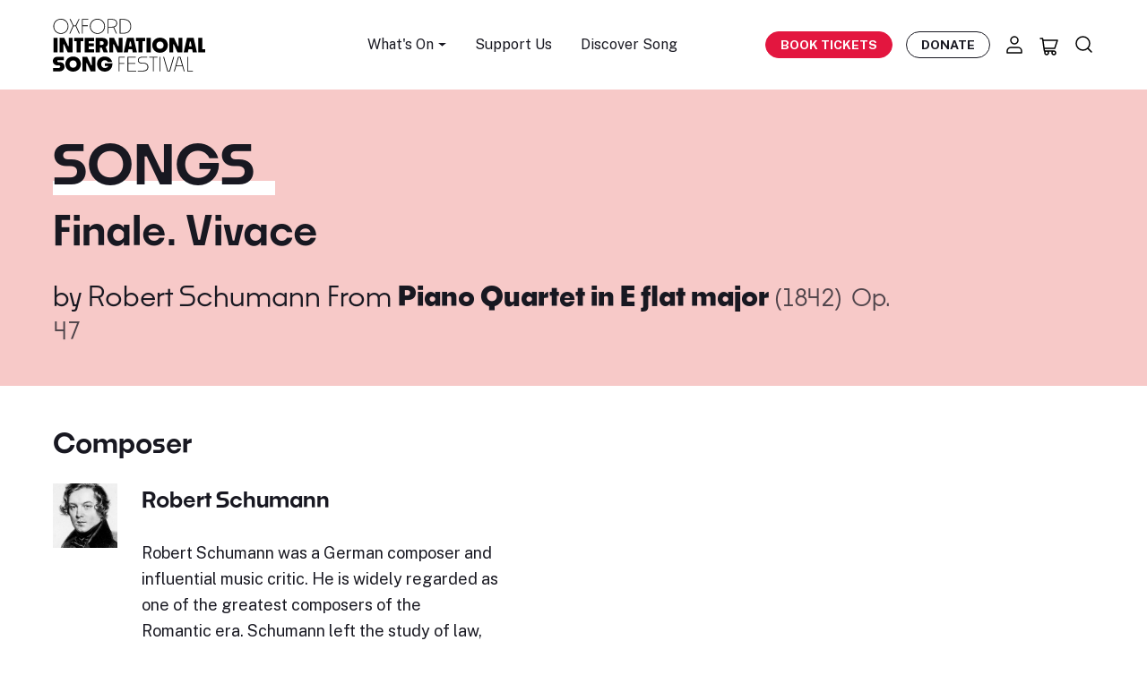

--- FILE ---
content_type: text/html; charset=UTF-8
request_url: https://oxfordsong.org/song/finale-vivace
body_size: 12574
content:
<!DOCTYPE html>
<html lang="en" prefix="og: http://ogp.me/ns# fb: http://ogp.me/ns/fb#">
<head>
  <meta http-equiv="X-UA-Compatible" content="IE=edge">
  <meta charset="utf-8">
  <meta name="viewport" content="width=device-width, initial-scale=1.0">
  <meta name="google-site-verification" content="VClmJirm01ogrmP95-4hVjAvamk16Wfd1XYYrlSddSE" />

  <!-- DNS Prefetch-->
  <link rel="preconnect" href="https://fonts.gstatic.com/" crossorigin>
  <link rel="preconnect" href="https://fonts.googleapis.com/" crossorigin>
  <link rel="preconnect" href="https://webcomponents.spektrix.com" crossorigin>
  <link rel="preconnect" href="https://use.typekit.net/" crossorigin>
  <link rel="dns-prefetch" href="//fonts.gstatic.com">
  <link rel="dns-prefetch" href="//fonts.googleapis.com">
  <link rel="dns-prefetch" href="//webcomponents.spektrix.com">
  <link rel="dns-prefetch" href="//use.typekit.net">

  <!-- Icons -->
  <link rel="apple-touch-icon" sizes="180x180" href="/apple-touch-icon.png">
  <link rel="icon" type="image/png" sizes="32x32" href="/favicon-32x32.png">
  <link rel="icon" type="image/png" sizes="16x16" href="/favicon-16x16.png">
  <link rel="manifest" href="/site.webmanifest">
  <link rel="mask-icon" href="/safari-pinned-tab.svg" color="#d41313">
  <meta name="msapplication-TileColor" content="#b91d47">
  <meta name="theme-color" content="#ffffff">

      <link rel="stylesheet" href="https://oxfordsong.org/dist/assets/styles-faaf1355.css">
  
  <!-- Jquery-->
  <script src="https://cdnjs.cloudflare.com/ajax/libs/jquery/3.6.4/jquery.min.js"  crossorigin="anonymous"></script>

  <!-- Flexslider JS-->
  <script src="/assets/js/jquery.flexslider-min.js"  crossorigin="anonymous"></script>

  <!-- Main JavaScript file-->
  <script src="/assets/js/site.js"></script>

  
  <script type="module">!function(){const e=document.createElement("link").relList;if(!(e&&e.supports&&e.supports("modulepreload"))){for(const e of document.querySelectorAll('link[rel="modulepreload"]'))r(e);new MutationObserver((e=>{for(const o of e)if("childList"===o.type)for(const e of o.addedNodes)if("LINK"===e.tagName&&"modulepreload"===e.rel)r(e);else if(e.querySelectorAll)for(const o of e.querySelectorAll("link[rel=modulepreload]"))r(o)})).observe(document,{childList:!0,subtree:!0})}function r(e){if(e.ep)return;e.ep=!0;const r=function(e){const r={};return e.integrity&&(r.integrity=e.integrity),e.referrerpolicy&&(r.referrerPolicy=e.referrerpolicy),"use-credentials"===e.crossorigin?r.credentials="include":"anonymous"===e.crossorigin?r.credentials="omit":r.credentials="same-origin",r}(e);fetch(e.href,r)}}();</script>
<script>!function(){var e=document.createElement("script");if(!("noModule"in e)&&"onbeforeload"in e){var t=!1;document.addEventListener("beforeload",(function(n){if(n.target===e)t=!0;else if(!n.target.hasAttribute("nomodule")||!t)return;n.preventDefault()}),!0),e.type="module",e.src=".",document.head.appendChild(e),e.remove()}}();</script>
<script src="https://oxfordsong.org/dist/assets/polyfills-legacy-43d373eb.js" nomodule onload="e=new CustomEvent(&#039;vite-script-loaded&#039;, {detail:{path: &#039;../vite/legacy-polyfills-legacy&#039;}});document.dispatchEvent(e);"></script>
<script type="module" src="https://oxfordsong.org/dist/assets/site-95eb27b3.js" crossorigin onload="e=new CustomEvent(&#039;vite-script-loaded&#039;, {detail:{path: &#039;js/Site.ts&#039;}});document.dispatchEvent(e);"></script>
<link href="https://oxfordsong.org/dist/assets/bootstrap.esm-b22afa3a.js" rel="modulepreload" crossorigin>
<link href="https://oxfordsong.org/dist/assets/Site-911deb98.css" rel="stylesheet" media="print" onload="this.media=&#039;all&#039;">
<script src="https://oxfordsong.org/dist/assets/site-legacy-67bd1a51.js" nomodule onload="e=new CustomEvent(&#039;vite-script-loaded&#039;, {detail:{path: &#039;js/Site-legacy.ts&#039;}});document.dispatchEvent(e);"></script>
  <script type="module" src="https://oxfordsong.org/dist/assets/ticket-79abbfe3.js" crossorigin onload="e=new CustomEvent(&#039;vite-script-loaded&#039;, {detail:{path: &#039;js/ticket/Ticket.ts&#039;}});document.dispatchEvent(e);"></script>
<link href="https://oxfordsong.org/dist/assets/_plugin-vue_export-helper-a2c08dda.js" rel="modulepreload" crossorigin>
<link href="https://oxfordsong.org/dist/assets/Api-02e93dd9.js" rel="modulepreload" crossorigin>
<link href="https://oxfordsong.org/dist/assets/bootstrap.esm-b22afa3a.js" rel="modulepreload" crossorigin>
<link href="https://oxfordsong.org/dist/assets/Api-68178587.css" rel="stylesheet" media="print" onload="this.media=&#039;all&#039;">
<script src="https://oxfordsong.org/dist/assets/ticket-legacy-31c0a9d6.js" nomodule onload="e=new CustomEvent(&#039;vite-script-loaded&#039;, {detail:{path: &#039;js/ticket/Ticket-legacy.ts&#039;}});document.dispatchEvent(e);"></script>

  <!-- Spektrix iFrameResize -->
<script type="text/javascript" src="https://tickets.oxfordsong.org/oxfordsong/website/scripts/integrate.js" ></script>
<!-- /Spektrix iFrameResize -->
  <script src="https://webcomponents.spektrix.com/stable/webcomponents-loader.js"></script>
<script src="https://webcomponents.spektrix.com/stable/spektrix-component-loader.js"
  data-components="spektrix-login-status,spektrix-basket-summary,spektrix-memberships,spektrix-donate,spektrix-merchandise" async></script>


<title>Finale. Vivace | Song Texts, Lyrics &amp; Translations | Oxford Song</title>
<script>dataLayer = [];
(function(w,d,s,l,i){w[l]=w[l]||[];w[l].push({'gtm.start':
new Date().getTime(),event:'gtm.js'});var f=d.getElementsByTagName(s)[0],
j=d.createElement(s),dl=l!='dataLayer'?'&l='+l:'';j.async=true;j.src=
'https://www.googletagmanager.com/gtm.js?id='+i+dl;f.parentNode.insertBefore(j,f);
})(window,document,'script','dataLayer','GTM-NTKHJL6');
</script><meta name="referrer" content="no-referrer-when-downgrade">
<meta name="robots" content="all">
<meta content="oxfordliederfestival" property="fb:profile_id">
<meta content="en_GB" property="og:locale">
<meta content="Oxford Song" property="og:site_name">
<meta content="website" property="og:type">
<meta content="https://oxfordsong.org/song/finale-vivace" property="og:url">
<meta content="Finale. Vivace | Song Texts, Lyrics &amp; Translations | Oxford Song" property="og:title">
<meta content="https://assets-cdn.oxfordsong.org/production/images/Logos/oisf_placeholder.png?w=1200&amp;h=630&amp;q=82&amp;auto=format&amp;fit=crop&amp;dm=1682859615&amp;s=815c038c3567fafe4d961a098745b4ef" property="og:image">
<meta content="1200" property="og:image:width">
<meta content="630" property="og:image:height">
<meta content="https://www.instagram.com/oxfordlieder/" property="og:see_also">
<meta content="https://www.youtube.com/@OxfordLieder" property="og:see_also">
<meta content="https://www.linkedin.com/company/oxford-lieder/about/" property="og:see_also">
<meta content="https://en.wikipedia.org/wiki/Oxford_Lieder_Festival" property="og:see_also">
<meta content="https://www.facebook.com/oxfordliederfestival" property="og:see_also">
<meta content="https://twitter.com/oxfordlieder" property="og:see_also">
<meta name="twitter:card" content="summary_large_image">
<meta name="twitter:site" content="@oxfordlieder">
<meta name="twitter:creator" content="@oxfordlieder">
<meta name="twitter:title" content="Finale. Vivace | Song Texts, Lyrics &amp; Translations | Oxford Song">
<meta name="twitter:image" content="https://assets-cdn.oxfordsong.org/production/images/Logos/oisf_placeholder.png?w=800&amp;h=418&amp;q=82&amp;auto=format&amp;fit=crop&amp;dm=1682859615&amp;s=7e7454135575a51dc767e708f37e3a65">
<meta name="twitter:image:width" content="800">
<meta name="twitter:image:height" content="418">
<link href="https://oxfordsong.org/song/finale-vivace" rel="canonical">
<link href="https://oxfordsong.org/" rel="home">
<link type="text/plain" href="https://oxfordsong.org/humans.txt" rel="author"></head>
<body><noscript><iframe src="https://www.googletagmanager.com/ns.html?id=GTM-NTKHJL6"
height="0" width="0" style="display:none;visibility:hidden"></iframe></noscript>





<!-- Adds the navbar-transparent class to make navbar-transparent -->


<nav class="main-navigation navbar  sticky-top">

    <div class="navbar-shadow">

        <div class="container navbar-container">

            <button class="hamburger hamburger--3dx d-inline-flex d-md-none" type="button" aria-label="Menu" aria-controls="mobile-menu-nav">
                <span class="hamburger-box">
                    <span class="hamburger-inner"></span>
                </span>
            </button>

            <a class="navbar-brand logo" href="/">
                <h2 class="h5 mb-0">
					<img src="/assets/layout/logo.svg" width="170" height="59" alt="Oxford International Song Festival Logo" class="img-fluid">
                	<span class="visually-hidden">Oxford International Song Festival</span>
				</h2>
            </a>

            <ul class="navbar-menu d-none d-md-flex fs-sm">

                                <li class="nav-item dropdown">
                    <a class="nav-link dropdown-toggle" href="#" role="button" data-bs-toggle="dropdown" aria-expanded="false">
                        What's On
                    </a>
                    <ul class="dropdown-menu">
                                                    <li><a class="dropdown-item" href="/events">All Events</a></li>
                                                    <li><a class="dropdown-item" href="/springsong2026">Spring Song</a></li>
                                            </ul>
                </li>
                                <li class="nav-item">
                    <a href="/support" class="nav-link">Support Us</a>
                </li>
                <li class="nav-item">
                    <a href="/explore" class="nav-link">Discover Song</a>
                </li>
            </ul>

            <div class="navbar-secondary d-flex align-items-center">

                <a href="/events" class="btn btn-primary book-tickets-navbar btn-sm fw-bold text-uppercase d-none d-xl-inline-flex">Book Tickets</a>

                <a href="/donate" class="btn btn-outline-dark btn-sm  btn-hover-dark navbar-btn-outline fw-bold text-uppercase d-none d-xl-inline-flex">Donate</a>

                <a href="/account" aria-label="Account" title="Account" class="nav-icon nav-icon-account icon-link d-none d-md-inline-flex">
					<svg width="24" height="24" viewBox="0 0 24 24" fill="none" xmlns="http://www.w3.org/2000/svg">
<path d="M16 15H8C5.79086 15 4 16.7909 4 19V21H20V19C20 16.7909 18.2091 15 16 15Z" stroke="black" stroke-width="1.5" stroke-linecap="round" stroke-linejoin="round"/>
<path d="M12 11C14.2091 11 16 9.20914 16 7C16 4.79086 14.2091 3 12 3C9.79086 3 8 4.79086 8 7C8 9.20914 9.79086 11 12 11Z" stroke="black" stroke-width="1.5" stroke-linecap="round" stroke-linejoin="round"/>
</svg>
                </a>
                <a href="/basket" aria-label="Basket" title="Basket" id="header-basket-icon" class="nav-icon nav-icon-basket icon-link d-inline-flex">
                    
<spektrix-basket-summary client-name="oxfordsong"  custom-domain="tickets.oxfordsong.org" >
                        <svg width="24" height="24" viewBox="0 0 24 24" fill="none" xmlns="http://www.w3.org/2000/svg">
<path d="M2 3H4.5L6.5 17H17M17 17C15.8954 17 15 17.8954 15 19C15 20.1046 15.8954 21 17 21C18.1046 21 19 20.1046 19 19C19 17.8954 18.1046 17 17 17ZM6.07142 14H18L21 5H4.78571M11 19C11 20.1046 10.1046 21 9 21C7.89543 21 7 20.1046 7 19C7 17.8954 7.89543 17 9 17C10.1046 17 11 17.8954 11 19Z" stroke="black" stroke-width="1.5" stroke-linecap="round" stroke-linejoin="round"/>
</svg>
                        <span id="header-basket-count" class="d-none position-absolute top-10 start-95 translate-middle badge badge-sm rounded-pill bg-danger">
                            <span data-basket-item-count>0</span>
                            <span class="visually-hidden">items in basket</span>
                        </span>
                     </spektrix-basket-summary>                </a>
                <a href="/search" aria-label="Search" title="Search" class="nav-icon nav-icon-search icon-link d-inline-flex">
					<svg width="24" height="24" viewBox="0 0 24 24" fill="none" xmlns="http://www.w3.org/2000/svg">
<path d="M20 20L15.8033 15.8033M18 10.5C18 6.35786 14.6421 3 10.5 3C6.35786 3 3 6.35786 3 10.5C3 14.6421 6.35786 18 10.5 18C14.6421 18 18 14.6421 18 10.5Z" stroke="black" stroke-width="1.5" stroke-linecap="round" stroke-linejoin="round"/>
</svg>
                </a>
            </div>
        </div>
    </div>
    <div class="mobile-menu-nav" id="mobile-menu-nav">
	<div class="mobile-menu-scroll">
		<ul class="mobile-menu list-unstyled">
			<li class="mobile-nav-item">
				<a href="/events" class="mobile-nav-link">What's On</a>
			</li>

						<li class="mobile-nav-item">
				<a class="mobile-nav-link" href="/events">All Events</a>
			</li>
						<li class="mobile-nav-item">
				<a class="mobile-nav-link" href="/springsong2026">Spring Song</a>
			</li>
			
			<li class="mobile-nav-item">
				<a href="/support" class="mobile-nav-link">Support Us</a>
			</li>
			<li class="mobile-nav-item">
				<a href="/explore" class="mobile-nav-link">Discover Song</a>
			</li>
		</ul>
		<div class="mobile-menu-btns">
			<a href="/account" aria-label="Account" title="Account" class="mobile-nav-icon nav-icon-account icon-link">
				<svg class="fill-current" width="24" height="24" viewBox="0 0 24 24" fill="none" xmlns="http://www.w3.org/2000/svg">
<path d="M16 15H8C5.79086 15 4 16.7909 4 19V21H20V19C20 16.7909 18.2091 15 16 15Z" stroke="black" stroke-width="1.5" stroke-linecap="round" stroke-linejoin="round"/>
<path d="M12 11C14.2091 11 16 9.20914 16 7C16 4.79086 14.2091 3 12 3C9.79086 3 8 4.79086 8 7C8 9.20914 9.79086 11 12 11Z" stroke="black" stroke-width="1.5" stroke-linecap="round" stroke-linejoin="round"/>
</svg>

			</a>
			<a href="/basket" aria-label="Basket" title="Basket" class="mobile-nav-icon nav-icon-basket icon-link">
				<svg class="fill-current" width="24" height="24" viewBox="0 0 24 24" fill="none" xmlns="http://www.w3.org/2000/svg">
<path d="M2 3H4.5L6.5 17H17M17 17C15.8954 17 15 17.8954 15 19C15 20.1046 15.8954 21 17 21C18.1046 21 19 20.1046 19 19C19 17.8954 18.1046 17 17 17ZM6.07142 14H18L21 5H4.78571M11 19C11 20.1046 10.1046 21 9 21C7.89543 21 7 20.1046 7 19C7 17.8954 7.89543 17 9 17C10.1046 17 11 17.8954 11 19Z" stroke="black" stroke-width="1.5" stroke-linecap="round" stroke-linejoin="round"/>
</svg>

			</a>
		</div>
	</div>
</div></nav>

<main>
	
		<section class="block-header-text bg-tertiary py-6">
			<div class="container">
				<h1 class="col-12 col-lg-10 display-1 mb-2 text-uppercase">
					<span class="decoration-underline">Songs</span>
				</h1>
				<h2>Finale. Vivace</h2>
				<h3 class="col-12 col-lg-10 fw-heading-medium mb-0 mt-4">
									by
					<a href="https://oxfordsong.org/composer/robert-schumann">Robert Schumann</a>
				
									From
					<span class="">
    <span class="song-title">
                    <a href="https://oxfordsong.org/song/piano-quartet-in-e-flat-major" class="fw-bold">
        
        Piano Quartet in E flat major

                    </a>
        
                    <small class="text-muted">(1842)</small>
        
                    <small class="text-muted mx-1">Op. 47</small>
        
            </span>
    </span>
								</h3>
			</div>
		</section>
						
				
				

				<section class="py-6">
			<div class="container">
				<div class="row">
					<div
						class="col-lg-6">
																			<h3>Composer</h3>
							<div class="row">
	<div class="col-md-2 text-center">
		

<a href="https://oxfordsong.org/composer/robert-schumann" class="composer-tile pb-3 pb-lg-4 mb-6">
    
    

    <img class="img-fluid artist-tile-img mb-2 mb-lg-3" loading="lazy" width=200 height=200 src="https://assets-cdn.oxfordsong.org/production/images/Artists/Schumann-Robert.jpg?w=200&amp;h=200&amp;q=90&amp;auto=format&amp;fit=crop&amp;dm=1695827429&amp;s=4f74d4f0e57feb29732db9ff388a2737" alt="Robert Schumann" />
     

    </a>	</div>
	<div class="col-md-9">
		<h4>
			<a href="https://oxfordsong.org/composer/robert-schumann" title="Find out more about Robert Schumann">Robert Schumann</a>
		</h4>
		<p>Robert Schumann was a German composer and influential music critic. He is widely regarded as one of the greatest composers of the Romantic era. Schumann left the study of law, intending to pursue a career as a virtuoso pianist. He had been assured…</p>
	</div>
</div>
						
					</div>
					<div
						class="col-lg-6">
																	</div>
				</div>
			</div>
		</section>
		
		<section class="block-banner block bg-primary py-7">

    <div class="container">

        <div class="row align-items-md-center">

            <div class="col-12 col-md-4 col-lg-3 offset-lg-1 text-center text-md-right col-banner-img">
                <svg class="fill-current banner-icon mb-5 mb-md-0" width="223" height="194" viewBox="0 0 223 194" fill="none" xmlns="http://www.w3.org/2000/svg">
<path d="M141.5 178C186.511 178 223 141.511 223 96.5C223 51.4888 186.511 15 141.5 15C96.4888 15 60 51.4888 60 96.5C60 141.511 96.4888 178 141.5 178Z" fill="#F7C9C8"/>
<path d="M197.413 15.5002C186.493 4.26067 171.014 -1.35911 155.426 0.279995C139.577 1.84705 124.675 8.55655 112.989 19.3728C111.637 20.5436 110.556 21.5343 109.655 22.3448L108.123 23.8758L106.592 22.3448C105.691 21.5343 104.609 20.5436 103.258 19.3728C91.5718 8.55655 76.6691 1.84705 60.8203 0.279995C45.2329 -1.35911 29.7536 4.26067 18.8333 15.5002C-6.27778 41.9149 -6.27778 83.3697 18.8333 109.793L18.9234 109.884L99.7439 189.857C101.888 192.28 104.898 193.766 108.123 194C111.349 193.766 114.358 192.28 116.503 189.857L132.721 173.826L137.226 169.323L174.618 132.309L179.033 127.896L197.323 109.884L197.413 109.793C222.29 83.4148 222.101 42.05 197.413 15.5002ZM140.848 156.877L134.072 150.105C137.055 148.736 139.776 146.844 142.091 144.521L154.435 132.273C156.706 129.913 158.589 127.202 160.021 124.257L166.824 131.138L140.848 156.877ZM94.0225 103.057L71.272 80.4068C69.5421 78.3804 69.5421 75.4084 71.272 73.382C73.2182 71.2566 76.5159 71.0945 78.6603 73.0218L101.366 95.708C102.582 96.9238 104.564 96.9238 105.781 95.708C106.997 94.4922 106.997 92.5109 105.781 91.2951L75.5068 61.0168C73.7048 59.0534 73.7048 56.0454 75.5068 54.0821C76.4348 53.0374 77.7233 52.398 79.1108 52.2809C80.4984 52.2178 81.8589 52.7042 82.895 53.6318L113.124 83.9371C114.34 85.1529 116.322 85.1529 117.539 83.9371C118.755 82.7213 118.755 80.74 117.539 79.5242L94.6983 56.7209C92.8061 54.6855 92.9233 51.4974 94.9596 49.6061C96.8877 47.8139 99.8791 47.8139 101.816 49.6061L136.956 84.7297L137.136 89.0526C126.954 95.2307 123.431 108.316 129.117 118.773C129.964 120.259 131.829 120.808 133.352 120.033C134.784 119.142 135.325 117.323 134.613 115.801C130.369 107.983 133.27 98.2117 141.091 93.9699C141.127 93.9518 141.154 93.9338 141.19 93.9158C141.65 93.5736 142.073 93.1773 142.452 92.745C143.073 92.1687 143.398 91.3401 143.353 90.4935L142.992 72.8417C142.839 67.0598 147.146 62.1245 152.903 61.4941L156.147 110.037C156.94 116.602 154.687 123.176 150.02 127.869L137.676 140.117C129.459 148.402 116.079 148.483 107.763 140.297L67.3977 100.04C65.4155 97.9776 65.4155 94.7174 67.3977 92.655C69.434 90.6196 72.7317 90.6106 74.777 92.646L74.786 92.655L88.4813 106.344L89.6076 107.47C90.8239 108.686 92.8061 108.686 94.0225 107.47C95.2389 106.254 95.2389 104.273 94.0225 103.057ZM192.809 105.372L187.313 110.865L182.808 115.368L171.185 126.752L162.085 117.593C162.553 114.882 162.607 112.126 162.265 109.397L158.841 58.1528C158.742 56.5317 157.399 55.2709 155.778 55.2709H153.165C143.785 55.7752 136.487 63.6195 136.676 73.0128L136.766 75.8047L106.132 45.1841C101.789 40.9243 94.8514 40.8882 90.4545 45.0941C89.148 46.3459 88.1569 47.8859 87.5713 49.5971L87.2109 49.2368C82.5887 44.941 75.3446 45.2111 71.0468 49.8403C66.9472 54.2442 66.9652 61.0708 71.0918 65.4567L71.5423 65.907C69.8034 66.4474 68.2266 67.411 66.9472 68.6989C62.5052 73.1389 62.4692 80.3257 66.8571 84.8197L67.5779 85.5402C65.884 86.0626 64.3343 86.9902 63.0729 88.242C60.9194 90.3945 59.7211 93.3124 59.7391 96.3475C59.649 99.3555 60.8293 102.264 62.9828 104.363L103.348 144.71C109.682 151.005 118.692 153.833 127.495 152.275L136.451 161.218L135.334 162.299L133.982 163.65L112.178 185.264C110.979 187.507 108.204 188.353 105.961 187.155C105.159 186.723 104.501 186.066 104.069 185.264L80.9128 162.299L76.4078 157.886L33.4297 115.377L28.9246 110.874L23.4285 105.381C0.632959 81.4154 0.632959 43.7882 23.4285 19.8231C44.8725 -2.33176 78.39 5.41344 99.0231 24.0559C100.285 25.1367 101.366 26.1273 102.177 26.9379C104.699 29.2795 106.051 30.6304 108.123 30.6304C110.196 30.6304 111.547 29.2795 114.07 26.9379C114.881 26.1273 115.962 25.1367 117.223 24.0559C137.857 5.41344 171.374 -2.33176 192.818 19.8231C215.569 43.7792 215.542 81.3884 192.809 105.372Z" fill="black"/>
</svg>

            </div>

            <div class="col-12 col-md-8 col-lg-7 ps-md-7 text-center text-md-left col-banner-text">

                <h2 class="mb-1"><span class="fw-heading-light">Help us with a</span> Donation</h2>

                <p class="mb-3 text-white">Enjoying our texts and translations? Help us continue to offer this service to all.</p>

                <p class="mt-4 mb-0">

                    <a href="/donate" class="btn btn-dark">Make a Donation</a>

                </p>

            </div>

        </div>

    </div>

</section>

</main>

<footer class="site-footer pt-7 pt-lg-8 pb-5 pb-lg-7">
	<div class="container">
		<div class="row justify-content-center">
			<div class="col-12 col-lg-3 col-footer-1 d-flex flex-column align-items-center align-items-lg-start fs-xs mb-5">
	 			<img src="/assets/layout/logo.svg" width="200" height="114" class="footer-logo pb-5 pb-lg-6" alt="Oxford International Song Festival Logo">
				<a href="https://goo.gl/maps/Rkccmy2Q5iNgiaY96" title="View on Google Maps" class="icon-link no-filter contact-link d-flex map-link pb-2 pb-lg-3">
                    <svg class="fill-current" width="24" height="24" viewBox="0 0 24 24" fill="none" xmlns="http://www.w3.org/2000/svg">
<path d="M12 14C13.6569 14 15 12.6569 15 11C15 9.34315 13.6569 8 12 8C10.3431 8 9 9.34315 9 11C9 12.6569 10.3431 14 12 14Z" stroke="black" stroke-width="1.5" stroke-linecap="round" stroke-linejoin="round"/>
<path d="M12 21C16.4183 19 20 15.4183 20 11C20 6.58172 16.4183 3 12 3C7.58172 3 4 6.58172 4 11C4 15.4183 7.58172 19 12 21Z" stroke="black" stroke-width="1.5" stroke-linecap="round" stroke-linejoin="round"/>
</svg>

					<div class="map-address">37 Fairacres Road
						<span class="d-inline-block">Oxford OX4 1TH</span>
					</div>
				</a>
				<a href="tel:+441865591276" title="Call Us" class="icon-link no-filter contact-link d-flex phone-link">
                    <svg class="fill-current" width="24" height="24" viewBox="0 0 24 24" fill="none" xmlns="http://www.w3.org/2000/svg">
<path d="M20.9994 19.1864V16.4767C21.0104 16.0337 20.8579 15.6021 20.5709 15.264C19.7615 14.3106 16.9855 13.7008 15.8851 13.935C15.0273 14.1176 14.4272 14.9788 13.8405 15.5644C11.5746 14.2785 9.69858 12.4062 8.41019 10.1448C8.9969 9.55929 9.85987 8.96036 10.0428 8.10428C10.2771 7.00777 9.66813 4.24949 8.72131 3.43684C8.38828 3.151 7.96247 2.99577 7.52325 3.00009H4.80811C3.77358 3.00106 2.91287 3.92895 3.00706 4.96919C3 13.935 10 21 19.0264 20.9929C20.0722 21.0873 21.0036 20.2223 20.9994 19.1864Z" stroke="black" stroke-width="1.5" stroke-linecap="round" stroke-linejoin="round"/>
</svg>

					<div>01865 591 276</div>
				</a>
			</div>
			<div class="col-12 col-lg-5 col-footer-2">
				<div class="row justify-content-center footer-menus pt-4 pb-4 pt-lg-2 pb-lg-0 mt-lg-1">
					<div class="col col-footer-menu col-lg-6 fs-xs">
						<ul class="list-unstyled footer-menu mb-0">
							<li class="footer-menu-item">
							    <a href="/events" class="footer-menu-link">What's On</a>
                            </li>
                            <li class="footer-menu-item">
                                <a href="/about" class="footer-menu-link">About Us</a>
                            </li>
                            <li class="footer-menu-item">
                                <a href="/education" class="footer-menu-link">Education</a>
                            </li>
                            <li class="footer-menu-item">
                                <a href="/access" class="footer-menu-link">Access information</a>
                            </li>
                            <li class="footer-menu-item">
                                <a href="/visiting-oxford" class="footer-menu-link">Visit Oxford</a>
                            </li>
                            <li class="footer-menu-item">
                                <a href="/events/past" class="footer-menu-link">Past Events</a>
                            </li>
						</ul>
					</div>
					<div class="col col-footer-menu col-lg-6 fs-xs">
						<ul class="list-unstyled footer-menu mb-0">
                            <li class="footer-menu-item">
                                <a href="/donate" class="footer-menu-link">Donate</a>
                            </li>
							 
								<li class="footer-menu-item">
									<a href="https://oxfordsong.org/stories-in-song" class="footer-menu-link">The Festival</a>
								</li>
							                            <li class="footer-menu-item">
                                <a href="/faqs" class="footer-menu-link">FAQs</a>
                            </li>
                            <li class="footer-menu-item">
                                <a href="/vacancies" class="footer-menu-link">Vacancies</a>
                            </li>
                            <li class="footer-menu-item">
                                <a href="/contact" class="footer-menu-link">Contact</a>
                            </li>
						</ul>
					</div>
				</div>
			</div>
			<div class="col col-lg-4 col-footer-4 d-flex d-lg-block flex-column align-items-center pt-4 pt-lg-0">
				<h3 class="mb-2">Stay in Touch</h3>
				<p class="fs-sm pb-lg-1">Join our newsletter to stay in the loop with our upcoming events.</p> 
				<a href="/newsletter" class="btn btn-dark mb-3">Subscribe</a>
				<div class="social d-flex flex-column flex-lg-row">
					<h4 class="mb-2 mb-lg-0">Follow us</h4>
					<ul class="social-links list-inline ms-lg-2 ms-xl-4 mb-0">
						<li class="social-item list-inline-item">
						<a aria-label="Find us on Facebook" title="Find us on Facebook" href="https://www.facebook.com/oxfordinternationalsongfestival" class="social-link" target="_blank">
                        <svg class="fill-current" width="33" height="32" viewBox="0 0 33 32" fill="none" xmlns="http://www.w3.org/2000/svg">
<circle cx="16.4998" cy="15.7693" r="15.5193" fill="#181821" stroke="#181821" stroke-width="0.5"/>
<path fill-rule="evenodd" clip-rule="evenodd" d="M17.5387 23.1281H14.7418V16.2939H13.3442V13.9391H14.7418V12.5253C14.7418 10.6043 15.5306 9.46143 17.7728 9.46143H19.6391V11.8171H18.4727C17.5998 11.8171 17.5421 12.1462 17.5421 12.7604L17.5383 13.9391H19.652L19.4046 16.2939H17.5383V23.1281H17.5387Z" fill="white"/>
</svg>

						</a>
					</li>
					<li class="social-item list-inline-item">
						<a aria-label="Find us on Twitter" title="Find us on Twitter" href="https://twitter.com/OxfordSong" class="social-link" target="_blank">
                        <svg class="fill-current" width="32" height="32" viewBox="0 0 32 32" fill="none" xmlns="http://www.w3.org/2000/svg">
<circle cx="16.0383" cy="15.7693" r="15.5193" fill="#181821" stroke="#181821" stroke-width="0.5"/>
<path fill-rule="evenodd" clip-rule="evenodd" d="M21.6634 11.4559C22.2871 11.0623 22.7657 10.4382 22.9903 9.69467C22.4063 10.06 21.761 10.3243 21.0725 10.4673C20.5231 9.84774 19.7378 9.46143 18.8687 9.46143C17.2014 9.46143 15.8503 10.8873 15.8503 12.6458C15.8503 12.8955 15.8754 13.1387 15.9272 13.3711C13.4185 13.238 11.194 11.9716 9.70377 10.0436C9.44374 10.5156 9.29515 11.0623 9.29515 11.6454C9.29515 12.7497 9.82817 13.7246 10.6385 14.2968C10.1435 14.2804 9.67785 14.1355 9.2701 13.8986V13.9378C9.2701 15.4812 10.3102 16.7686 11.6933 17.0602C11.4393 17.1349 11.1732 17.1723 10.8968 17.1723C10.7024 17.1723 10.5124 17.1531 10.3292 17.1158C10.7128 18.3804 11.8281 19.3025 13.1498 19.3271C12.1157 20.1817 10.8139 20.6901 9.39968 20.6901C9.15606 20.6901 8.91504 20.6765 8.6792 20.6464C10.0156 21.5493 11.6026 22.0769 13.3079 22.0769C18.8627 22.0769 21.8984 17.2242 21.8984 13.0157C21.8984 12.8772 21.8966 12.7397 21.8906 12.6039C22.4806 12.1547 22.9938 11.5935 23.3972 10.9548C22.8555 11.2081 22.2733 11.3793 21.6634 11.4559Z" fill="white"/>
</svg>

						</a>
					</li>
					<li class="social-item list-inline-item">
						<a aria-label="Find us on Instagram" title="Find us on Instagram" href="https://www.instagram.com/oxfordsong/" class="social-link" target="_blank">
                        <svg class="fill-current" width="33" height="32" viewBox="0 0 33 32" fill="none" xmlns="http://www.w3.org/2000/svg">
<circle cx="16.5769" cy="15.7693" r="15.5193" fill="#181821" stroke="#181821" stroke-width="0.5"/>
<g clip-path="url(#clip0_546_1819)">
<path d="M16.5037 12.8554C14.8001 12.8554 13.426 14.2581 13.426 15.9972C13.426 17.7362 14.8001 19.139 16.5037 19.139C18.2073 19.139 19.5814 17.7362 19.5814 15.9972C19.5814 14.2581 18.2073 12.8554 16.5037 12.8554ZM16.5037 18.0397C15.4028 18.0397 14.5028 17.1237 14.5028 15.9972C14.5028 14.8706 15.4001 13.9546 16.5037 13.9546C17.6073 13.9546 18.5046 14.8706 18.5046 15.9972C18.5046 17.1237 17.6046 18.0397 16.5037 18.0397ZM20.4251 12.7269C20.4251 13.1343 20.1037 13.4597 19.7073 13.4597C19.3082 13.4597 18.9894 13.1315 18.9894 12.7269C18.9894 12.3222 19.3109 11.994 19.7073 11.994C20.1037 11.994 20.4251 12.3222 20.4251 12.7269ZM22.4635 13.4706C22.418 12.489 22.1984 11.6194 21.4939 10.903C20.7921 10.1866 19.9403 9.9624 18.9787 9.91318C17.9876 9.85576 15.0171 9.85576 14.026 9.91318C13.0671 9.95967 12.2153 10.1839 11.5109 10.9003C10.8064 11.6167 10.5894 12.4862 10.5412 13.4679C10.485 14.4796 10.485 17.512 10.5412 18.5237C10.5867 19.5054 10.8064 20.3749 11.5109 21.0913C12.2153 21.8077 13.0644 22.0319 14.026 22.0812C15.0171 22.1386 17.9876 22.1386 18.9787 22.0812C19.9403 22.0347 20.7921 21.8104 21.4939 21.0913C22.1957 20.3749 22.4153 19.5054 22.4635 18.5237C22.5198 17.512 22.5198 14.4823 22.4635 13.4706ZM21.1832 19.6093C20.9742 20.1452 20.5698 20.5581 20.0421 20.7741C19.2519 21.094 17.3769 21.0202 16.5037 21.0202C15.6305 21.0202 13.7528 21.0913 12.9653 20.7741C12.4403 20.5608 12.0359 20.1479 11.8242 19.6093C11.5109 18.8026 11.5832 16.8886 11.5832 15.9972C11.5832 15.1058 11.5135 13.189 11.8242 12.3851C12.0332 11.8491 12.4376 11.4362 12.9653 11.2202C13.7555 10.9003 15.6305 10.9741 16.5037 10.9741C17.3769 10.9741 19.2546 10.903 20.0421 11.2202C20.5671 11.4335 20.9716 11.8464 21.1832 12.3851C21.4966 13.1917 21.4242 15.1058 21.4242 15.9972C21.4242 16.8886 21.4966 18.8054 21.1832 19.6093Z" fill="white"/>
</g>
<defs>
<clipPath id="clip0_546_1819">
<rect width="12" height="14" fill="white" transform="translate(10.501 9)"/>
</clipPath>
</defs>
</svg>

						</a>
					</li>
						<li class="social-item list-inline-item">
						<a aria-label="Find us on YouTube" title="Find us on YouTube" href="https://www.youtube.com/@Oxfordsongfestival" class="social-link" target="_blank">
                        <svg class="fill-current" width="32" height="32" viewBox="0 0 32 32" fill="none" xmlns="http://www.w3.org/2000/svg">
<circle cx="16.1155" cy="15.7693" r="15.5193" fill="#181821" stroke="#181821" stroke-width="0.5"/>
<path d="M22.7722 19.3053C22.6102 19.9077 22.1352 20.3826 21.5329 20.5449C20.4324 20.8459 16.0306 20.8459 16.0306 20.8459C16.0306 20.8459 11.6289 20.8459 10.5285 20.5563C9.93773 20.3942 9.45115 19.9076 9.2891 19.3053C8.99951 18.2049 8.99951 15.923 8.99951 15.923C8.99951 15.923 8.99951 13.6295 9.2891 12.5406C9.45132 11.9383 9.92614 11.4634 10.5286 11.3011C11.6405 11 16.0308 11 16.0308 11C16.0308 11 20.4324 11 21.5329 11.2896C22.1353 11.4518 22.6102 11.9267 22.7724 12.529C23.0619 13.6295 23.0619 15.9114 23.0619 15.9114C23.0619 15.9114 23.0735 18.2049 22.7722 19.3053ZM14.6291 13.8148V18.0311L18.2895 15.923L14.6291 13.8148Z" fill="white"/>
</svg>

						</a>
					</li>
					</ul>
				</div>
			</div>
		</div>
	</div>
</footer><footer class="legal-footer pt-5 pb-7">
	<div class="container">
		<div class="row">
			<div class="col-12 col-lg-7 col-legal-1  col-xl-8 fs-xs">
				<p class="mb-1">All information &copy; Oxford Lieder 2026</p>
				<p class="mb-3 mb-lg-0">Registered in England No. 5485276. Registered Charity No. 1111458.</p>
			</div>
			<div class="col-12 col-lg-5 col-legal-2 col-xl-4 fs-xs">
				<ul class="list-unstyled barred-menu legal-menu mb-0">
					<li class="barred-menu-item">
					<a href="/privacy" class="footer-menu-link">Privacy Policy</a>
				</li>
				<li class="barred-menu-item">
					<a href="/ticketing-policy" class="footer-menu-link">Ticketing Policy</a>
				</li> 
				</ul>
			</div>
		</div>
	</div>
</footer>
<div class="offcanvas offcanvas-end" tabindex="-1" id="ticketSelector" aria-labelledby="ticketSelectorLabel">
	<div class="offcanvas-header">
		<h5 id="ticketSelectorLabel">Select Tickets</h5>
		<button type="button" class="btn-close text-reset" data-bs-dismiss="offcanvas" aria-label="Close"></button>
	</div>
	<div class="offcanvas-body">
		<div id="ticketSelectorContent"></div>
	</div>
</div>




<script type="application/ld+json">{"@context":"https://schema.org","@graph":[{"@type":"WebSite","author":{"@id":"https://oxfordsong.org#identity"},"copyrightHolder":{"@id":"https://oxfordsong.org#identity"},"copyrightYear":"2016","creator":{"@id":"#creator"},"dateCreated":"2023-02-18T16:25:13+00:00","dateModified":"2023-02-21T10:36:50+00:00","datePublished":"2016-10-04T00:00:00+01:00","headline":"Finale. Vivace | Song Texts, Lyrics & Translations","image":{"@type":"ImageObject","url":"https://assets-cdn.oxfordsong.org/production/images/Logos/oisf_placeholder.png?w=1200&h=630&q=82&auto=format&fit=crop&dm=1682859615&s=815c038c3567fafe4d961a098745b4ef"},"inLanguage":"en-gb","mainEntityOfPage":"https://oxfordsong.org/song/finale-vivace","name":"Finale. Vivace | Song Texts, Lyrics & Translations","publisher":{"@id":"#creator"},"url":"https://oxfordsong.org/song/finale-vivace"},{"@id":"https://oxfordsong.org#identity","@type":"Organization","address":{"@type":"PostalAddress","addressCountry":"United Kingdom","addressLocality":"Oxford","addressRegion":"Oxfordshire","postalCode":"OX4 1TH","streetAddress":"37 Fairacres Road"},"alternateName":"Oxford Lieder","description":"The Oxford Festival is the focal point of Oxford Lieder’s year, presenting more than 50 concerts and dozens of other events celebrating the unique art form of song. It is well established as one of the world’s leading song festivals and the biggest in the UK, attracting many of the world’s greatest artists.","email":"info@oxfordsong.org","image":{"@type":"ImageObject","height":"450","url":"https://assets-cdn.oxfordsong.org/production/images/Misc/oisf_icon.png?w=450&h=450&q=90&auto=format&fit=crop&dm=1686133751&s=7efe49cb0c0a7996254135eb9b322b5a","width":"450"},"logo":{"@type":"ImageObject","height":"60","url":"https://assets-cdn.oxfordsong.org/production/images/Misc/oisf_icon.png?w=600&h=60&q=82&fm=png&fit=clip&dm=1686133751&s=32bf77d373107d3f8da437f9f62da1b6","width":"60"},"name":"Oxford Song","sameAs":["https://twitter.com/oxfordlieder","https://www.facebook.com/oxfordliederfestival","https://en.wikipedia.org/wiki/Oxford_Lieder_Festival","https://www.linkedin.com/company/oxford-lieder/about/","https://www.youtube.com/@OxfordLieder","https://www.instagram.com/oxfordlieder/"],"telephone":"+44(0)1865 591 276","url":"https://oxfordsong.org"},{"@id":"#creator","@type":"Organization"},{"@type":"BreadcrumbList","description":"Breadcrumbs list","itemListElement":[{"@type":"ListItem","item":"https://oxfordsong.org/","name":"Home Page","position":1},{"@type":"ListItem","item":"https://oxfordsong.org/song/finale-vivace","name":"Finale. Vivace","position":2}],"name":"Breadcrumbs"}]}</script></body>
</html>


--- FILE ---
content_type: application/javascript; charset=utf-8
request_url: https://oxfordsong.org/assets/js/site.js
body_size: 194
content:
/* jQuery on doucument load */
jQuery(document).ready(function($) {

	/* Mobile Menu */
	var $hamburger = $('.hamburger');
	$hamburger.on("click", function() {

		$hamburger.toggleClass('is-active');
		// Do something else, like open/close menu
		$('body').toggleClass('menu-open');
        //$('.mobile-menu-nav').slideToggle();

	});

    // Close notice
    $('.notice .btn-close').on('click', function(){
        $(this).parentsUntil('.notice').parent().addClass('visually-hidden');
    });

    // Filter toggle
    $('.filter-button').on('click', function(){
        var target = $(this).data('target');
        $(this).toggleClass('is-toggled');
        $(target).slideToggle();
    });


    // Accordion
    $('.os-accordion').find('.os-accordion-toggle').click(function(){

        //Expand or collapse this panel
        $(this).next().slideToggle(500);

        //Hide the other panels
        //$(".os-accordion-content").not($(this).next()).slideUp('fast');

        // Mark as toggled
        //$('.os-accordion-toggle').not($(this)).removeClass('toggled');
        $(this).toggleClass('toggled');

    });


});

// Home on Scroll add Class to header
jQuery(window).scroll(function($){

    var scroll = jQuery(window).scrollTop();

    if (scroll > 0 ) {
        jQuery('body').addClass('scrolled');
    }

    if (scroll <= 0 ) {
        jQuery('body').removeClass('scrolled');
    }

});
